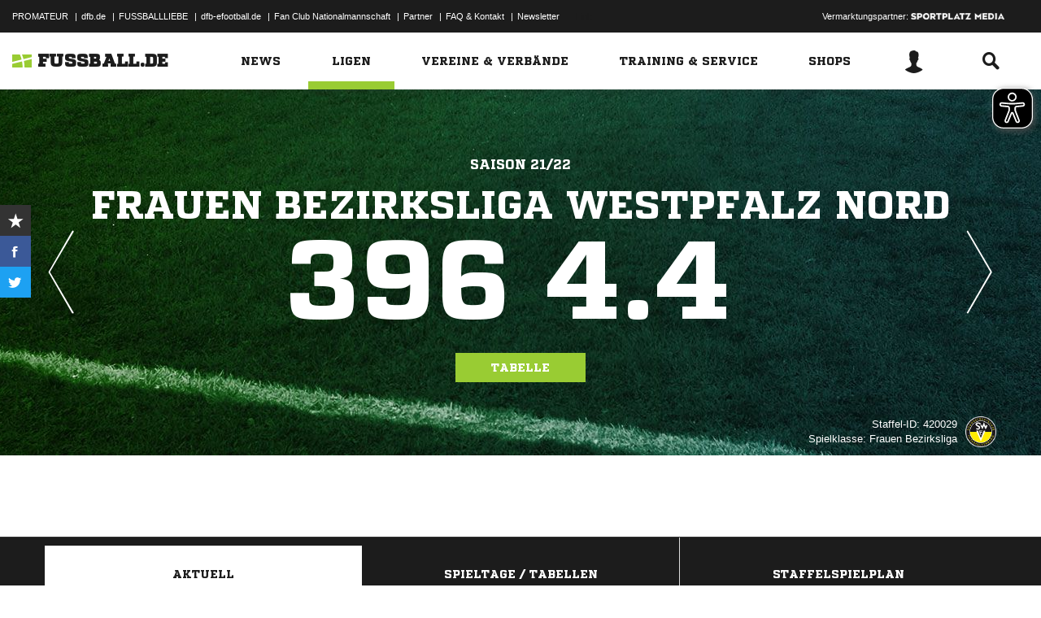

--- FILE ---
content_type: text/css; charset=UTF-8
request_url: https://www.fussball.de/export.fontface/-/id/43iidwhc/type/css
body_size: 11
content:
@font-face {
	font-family: font-43iidwhc;
	src: 
		url('//www.fussball.de/export.fontface/-/format/woff/id/43iidwhc/type/font') format('woff'),
		url('//www.fussball.de/export.fontface/-/format/ttf/id/43iidwhc/type/font') format('truetype');
}

.results-c-43iidwhc {
	font-family: font-43iidwhc !important;
}

--- FILE ---
content_type: text/css; charset=UTF-8
request_url: https://www.fussball.de/export.fontface/-/id/tmh75b6r/type/css
body_size: 13
content:
@font-face {
	font-family: font-tmh75b6r;
	src: 
		url('//www.fussball.de/export.fontface/-/format/woff/id/tmh75b6r/type/font') format('woff'),
		url('//www.fussball.de/export.fontface/-/format/ttf/id/tmh75b6r/type/font') format('truetype');
}

.results-c-tmh75b6r {
	font-family: font-tmh75b6r !important;
}